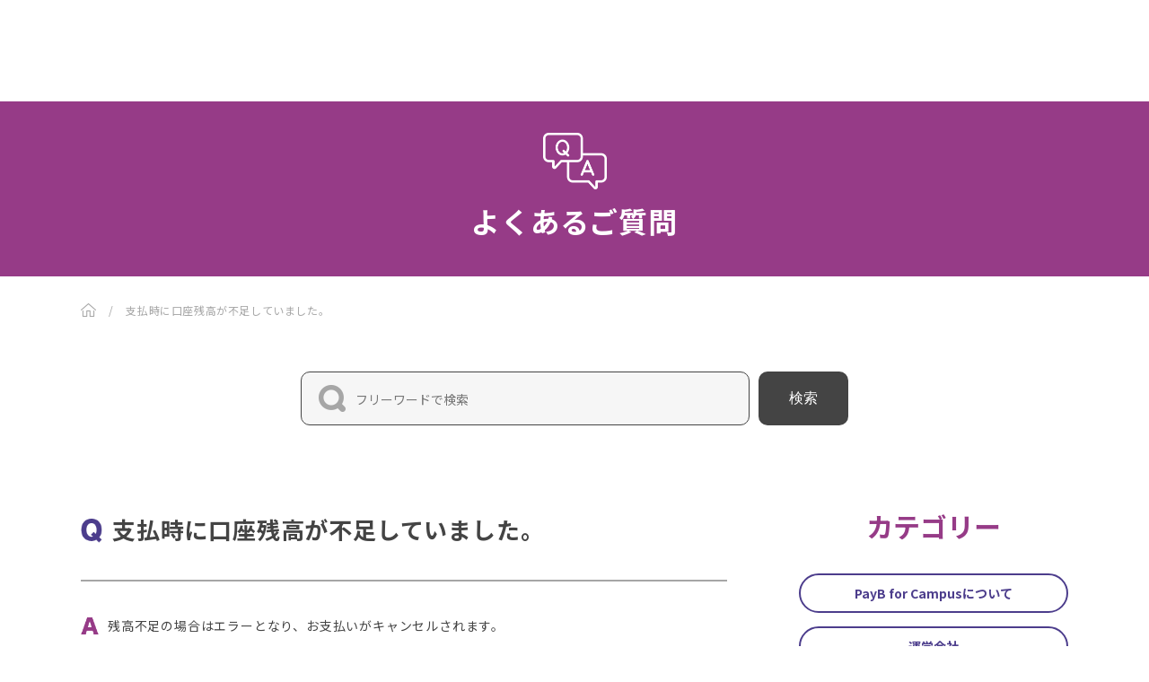

--- FILE ---
content_type: text/css
request_url: https://payb.jp/_wp/wp-content/themes/billing/css/faq02.css?20260119211926
body_size: 12330
content:
@charset "UTF-8";

/* ===================================
共通
=================================== */
.page-faq_c {
  padding-top: 95px;
  padding-bottom: 100px;
}

.page-faq_c02 {
  padding-bottom: 100px;
}

@media screen and (max-width: 600px) {
  .page-faq_c {
    padding-top: 95px;
  }
}

/* 
==============================　*/
.page-header__img--faq {
  max-width: 71px;
}

@media screen and (max-width: 480px) {
  .page-header__img--faq {
    max-width: 56px;
  }
}

.section {
  margin-bottom: 100px;
}

.page-link {
  margin-bottom: 75px;
}

.faq-list {
  margin: 0 auto;
  /* max-width: 900px; */
}

.faq-list__item+.faq-list__item {
  padding-top: 100px;
}

.faq-list .faq-list__item:last-child {
  padding-bottom: 10px;
}

.faq-list__item h2 {
  margin-top: -10px;
  /*スムーススクロール用*/
  padding-top: 10px;
  /*スムーススクロール用*/
  padding-bottom: 35px;
  color: #963b87;
  font-size: 30px;
  font-weight: bold;
  line-height: 1.5;
  text-align: center;
  letter-spacing: 0;
}

.faq-list__item h2 br.sp {
  display: none;
}

.faq-list__item .tobble_wrap {
  margin-bottom: 20px;
  background: #f9f9f9;
  border-radius: 10px;
}

.faq-list__item .tobble_wrap:last-child {
  margin-bottom: 0;
}

.faq-list__item .tobble_wrap .toggle_title a,
.faq-list__item .tobble_wrap .single_ttl {
  position: relative;
  padding: 15px 20px 15px 60px;
  font-size: 16px;
  font-weight: bold;
  line-height: 2;
  cursor: pointer;
  display: block;
}

.faq-list__item .tobble_wrap .toggle_title a::before {
  content: "";
  position: absolute;
  top: 21px;
  left: 30px;
  width: 18px;
  height: 21px;
  background: url("../img/faq/ico-q.png") no-repeat center center/contain;
}

.faq-list__item .tobble_wrap .toggle_title a {
  transition: 0.5s;
}

.faq-list__item .tobble_wrap .toggle_title a:hover {
  opacity: 0.5;
}

.faq-list__item .tobble_wrap .toggle_ans {
  position: relative;
  padding: 0 80px 10px 55px;
  font-size: 16px;
  line-height: 2;
  /* display: none; */
  word-break: break-all;
}

.faq-list__item .tobble_wrap .toggle_ans::before {
  content: "";
  position: absolute;
  top: -1px;
  left: 27px;
  width: 20px;
  height: 29px;
  background: url("../img/faq/ico-a.png") no-repeat center center/contain;
}

.faq-single .single_ttl {
  position: relative;
  padding: 0 0 30px 35px;
  font-size: 26px;
  font-weight: bold;
  line-height: 2;
  cursor: pointer;
  border-bottom: 2px solid #a6a6a6;
}

.faq-single .single_ttl::before {
  content: "";
  position: absolute;
  top: 13px;
  left: 0;
  width: 24px;
  height: 28px;
  background: url("../img/faq/ico-q.png") no-repeat center center/contain;
}

.faq-single .single_text {
  position: relative;
  padding: 35px 0 0 30px;
  font-size: 14px;
  line-height: 2;
  word-break: break-all;
}
.single_text figure,
.single_text p{
  margin-bottom: 1em;
}
.single_text figure:last-child,
.single_text p:last-child{
  margin-bottom: 0;
}
.faq-single .single_text a {
  text-decoration: underline;
  color: #993b87;
  transition: 0.5s;
}

.faq-single .single_text a:hover {
  opacity: 0.7;
}

.faq-single .single_text::before {
  content: "";
  position: absolute;
  top: 35px;
  left: 0;
  width: 20px;
  height: 29px;
  background: url("../img/faq/ico-a.png") no-repeat center center/contain;
}

.faq-list__item .tobble_wrap .toggle_ans a {
  color: #963b87;
  text-decoration: underline;
}

@media screen and (max-width: 768px) {
  .faq-list__item+.faq-list__item {
    padding-top: 80px;
  }

  .faq-list__item h2 {
    padding-bottom: 30px;
    font-size: 26px;
  }

  .faq-list__item .tobble_wrap .toggle_title a {
    padding: 15px 10px 15px 40px;
    font-size: 14px;
    letter-spacing: 0.01em;
    line-height: 1.57;
  }

  .faq-list__item .tobble_wrap .toggle_title a::before,
  .faq-list__item .tobble_wrap .toggle_ans::before {
    left: 12px;
    top: 14px;
  }

  .faq-list__item .tobble_wrap .toggle_ans {
    padding: 0 20px 25px 40px;
    font-size: 14px;
    line-height: 1.7;
  }

  .faq-single .single_ttl {
    font-size: 20px;
    padding: 25px 0 20px 30px;
  }

  .faq-single .single_ttl::before {
    top: 34px;
    width: 20px;
    height: 24px;
  }

  .faq-single .single_text {
    padding: 30px 0 20px 27px;
    font-size: 14px;
    line-height: 1.7;
    border-bottom: 2px solid #a6a6a6;
  }

  .faq-single .single_text::before {
    top: 31px;
    width: 17px;
    height: 19px;
  }
}

@media screen and (max-width: 480px) {
  .faq-list__item h2 br.sp {
    display: block;
  }
}

/* 2021_11追記事項
==============================　*/
/* wrap */
.faq-wrap {
  display: flex;
}


.faq-list {
  width: calc(100% - 300px);
  padding-right: 80px;
}

.faq-side {
  width: 300px;
}

/* more link */
.more-link {
  text-align: left;
  font-size: 14px;
  margin: 25px 0 0 auto;
  display: block;
  width: 90px;
  line-height: 1;
  letter-spacing: 0;
  color: #963b87;
  position: relative;
  transition: 0.5s;
}

.more-link:hover {
  opacity: 0.7;
}

.more-link:before {
  content: "";
  width: 100%;
  height: 1px;
  background: #963b87;
  display: block;
  position: absolute;
  bottom: -5px;
  left: 0;
}

.more-link:after {
  content: "";
  width: 6px;
  height: 6px;
  border-top: 1px solid #963b87;
  border-right: 1px solid #963b87;
  display: block;
  position: absolute;
  top: 2px;
  right: 7px;
  transform: rotate(45deg);
}

/* side */
.faq-cat_btn {
  display: none;
}

.faq-catttl {
  padding-bottom: 30px;
  color: #963b87;
  font-size: 30px;
  font-weight: bold;
  line-height: 1.5;
  text-align: center;
  letter-spacing: 0;
}

.faq-catlist a {
  display: block;
  padding: 12px;
  border-radius: 40px;
  border: 2px solid #4c3d8c;
  text-align: center;
  background: #fff;
  color: #4c3d8c;
  line-height: 1.2;
  letter-spacing: 0;
  transition: 0.5s;
  font-weight: bold;
  font-size: 14px;

}

.faq-catlist li+li {
  margin-top: 15px;
}

.faq-catlist a:hover,
.faq-catlist li.current a {
  background: #4c3d8c;
  color: #fff;
  opacity: 1;
}

.faq-cat_item select.sp {
  display: none;
}

@media screen and (max-width: 1024px) {
  .faq-list {
    width: calc(100% - 250px);
    padding-right: 50px;
  }

  .faq-side {
    width: 250px;
  }
}

@media screen and (max-width: 768px) {
  .faq-wrap {
    flex-wrap: wrap;
    flex-direction: column-reverse;
  }

  .faq-wrap.row {
    flex-direction: row-reverse;
  }

  .faq-wrap.row .faq-side {
    margin-top: 50px;
    /* padding-bottom: 20px; */
  }

  .faq-wrap.row .faq-list {
    margin-top: 0;
  }

  .faq-list {
    width: 100%;
    padding-right: 0;
    margin-top: 75px;
  }

  .faq-side {
    width: 100%;
  }

  .faq-cat_btn {
    display: block;
  }

  .faq-cat_item {
    position: relative;
  }

  /* select */
  .faq-cat_item ul.pc {
    display: none;
  }

  .faq-cat_item select.sp {
    display: block;
  }

  .faq-cat_item {
    display: block;
    border-radius: 40px;
    border: 2px solid #4c3d8c;
    background: #4c3d8c;
    transition: 0.5s;
    position: relative;
  }

  .faq-cat_item::before {
    content: "";
    width: 10px;
    height: 10px;
    border-right: 2px solid #fff;
    border-bottom: 2px solid #fff;
    display: block;
    transform: rotate(45deg);
    position: absolute;
    top: 13px;
    right: 20px;
  }

  .faq-cat_item select {
    position: relative;
    border: none;
    border-radius: 40px;
    font-size: 14px;
    padding: 15px;
    width: 100%;
    font-weight: bold;
    outline: none;
    -webkit-appearance: none;
    appearance: none;
    line-height: 1.2;
    cursor: pointer;
    background: none;
    text-align: left;
    color: #fff;
    line-height: 1;
    z-index: 10;
    font-family: "Noto Sans JP", "Hiragino Kaku Gothic ProN", "ヒラギノ角ゴ ProN W6",
      "ヒラギノ角ゴ StdN W3", "Hiragino Kaku Gothic StdN W3", "ヒラギノ角ゴシック",
      "Hiragino Sans", YuGothic, "Yu Gothic", "ＭＳ Ｐゴシック", "MS PGothic",
      "メイリオ", Meiryo, sans-serif;
  }

  .faq-cat_item select::-ms-expand {
    display: none;
  }
}

/* search
==============================　*/
.faq-search.sp {
  display: none;
}

.faq-search {
  text-align: center;
  margin: 0 auto 90px;
  padding-top: 10px;
}

.faq-search button {
  outline: none;
  cursor: pointer;
  transition: 0.5s;
}

.faq-search button:hover {
  opacity: 0.7;
}

.faq-search-form {
  display: flex;
  justify-content: center;
  align-items: center;
}

.free-txt-wrap {
  position: relative;
  width: 100%;
  max-width: 500px;
  margin-right: 10px;
}

.free-txt-wrap:before {
  content: "";
  display: inline-block;
  position: absolute;
  top: 50%;
  left: 0;
  transform: translatey(-50%);
  width: 30px;
  height: 30px;
  background: url(../img/common/ico-search.png) center center no-repeat;
  background-size: contain;
  vertical-align: -2px;
  margin-left: 20px;
}

.free-txt {
  background: #f6f6f6;
  border: 1px solid #444;
  border-radius: 10px;
  padding: 10px 10px 10px 60px;
  width: 100%;
  min-height: 60px;
  -webkit-appearance: none;
}

.free-txt::placeholder {
  font-size: 14px;
}

.faq-search button {
  border: none;
  padding: 10px;
  color: #fff;
  background: #444444;
  border-radius: 10px;
  font-size: 16px;
  max-width: 100px;
  width: 100%;
  min-height: 60px;
}

@media screen and (max-width: 768px) {
  .faq-search.pc {
    display: none;
  }

  .faq-search.pc.search {
    display: block;
  }

  .faq-list__item h2.serch-result {
    margin-top: 20px;
  }

  .faq-search.sp.search {
    display: none;
  }

  .faq-search.sp {
    display: block;
  }

  .faq-search button {
    max-width: none;
    width: 15%;
  }
}

@media screen and (max-width: 480px) {
  .faq-wrap {
    margin-top: -30px;
  }

  .faq-search.pc.search {
    margin-top: -30px;
  }

  .faq-catttl {
    font-size: 26px;
    padding-bottom: 10px;
  }

  .faq-search {
    margin: 0 auto 35px;
  }

  .free-txt-wrap:before {
    width: 20px;
    height: 20px;
    margin-left: 15px;
  }

  .free-txt {
    min-height: 50px;
    padding: 10px 10px 10px 45px;
  }

  .faq-search button {
    font-size: 14px;
    min-height: 50px;
    max-width: 50px;
    width: 100%;
  }
}

/* 
ページネーション
=================================== */
.pager {}

.pager .pagination {
  margin-top: 60px;
}

.screen-reader-text {
  display: none;
}

.nav-links {
  text-align: center;
  color: #a6a6a6;
}

.prev-arrow,
.next-arrow {
  line-height: 1;
  transition: 0.5s;
}

.prev-arrow:hover,
.next-arrow:hover {
  transition: 0.5s;
}

.prev-arrow:before {
  content: "";
  display: inline-block;
  width: 0;
  height: 0;
  border-right: 10px solid #a6a6a6;
  border-top: 10px solid transparent;
  border-bottom: 10px solid transparent;
  vertical-align: -4px;
}

.next-arrow:before {
  content: "";
  display: inline-block;
  width: 0;
  height: 0;
  border-left: 10px solid #a6a6a6;
  border-top: 10px solid transparent;
  border-bottom: 10px solid transparent;
  vertical-align: -4px;
}

.page-numbers {
  display: inline-block;
  margin: 0px 3px;
  width: 40px;
  height: 40px;
  font-size: 14px;
  font-weight: bold;
  line-height: 40px;
  text-align: center;
  border-radius: 50%;
  transition: 0.5s;
  color: #a6a6a6;
}

.page-numbers.current {
  background-color: #4c3d8c;
  color: #fff;
}

@media screen and (max-width: 480px) {
  .pager .pagination {
    margin-top: 40px;
  }

  .page-numbers {
    width: 30px;
    height: 30px;
    margin: 0;
    line-height: 30px;
  }

  .prev-arrow:before {
    border-right: 8px solid #a6a6a6;
    border-top: 8px solid transparent;
    border-bottom: 8px solid transparent;
  }

  .next-arrow:before {
    border-left: 8px solid #a6a6a6;
    border-top: 8px solid transparent;
    border-bottom: 8px solid transparent;
  }
}

--- FILE ---
content_type: application/javascript
request_url: https://payb.jp/_wp/wp-content/themes/billing/js/main.js?20260119211926
body_size: 10245
content:
// ハンバーガーメニュー
window.onload = function () {
    var body = document.getElementById('nav-wrapper');
    var hamburger = document.getElementById('js-hamburger');
    var blackBg = document.getElementById('js-black-bg');

    hamburger.addEventListener('click', function () {
        body.classList.toggle('nav-open');
        if( body.classList.contains('nav-open') == true ){
        $('.drop-container--firework').css({zIndex:1 });
        // $('.drop-container--firework').fadeOut();
          }else{
            $('.drop-container--firework').css({zIndex:'auto' });
            // $('.drop-container--firework').fadeIn();
          }
    });
    blackBg.addEventListener('click', function () {
        body.classList.remove('nav-open');
        $('.drop-container--firework').css({zIndex:'auto' });
    });
};

// モーダルウィンドウ
jQuery(function($){
    $('.js-modal-open').on('click',function(){
        $('.js-modal').fadeIn();
        return false;
    });
    $('.js-modal-close').on('click',function(){
        $('.js-modal').fadeOut();
        return false;
    });
        $('.close-btn').on('click',function(){
        $('.js-modal').fadeOut();
        return false;
    });
});

// タブ
jQuery(function($) {
    $('.tab').click(function() {
        $('.is-active').removeClass('is-active');
        $(this).addClass('is-active');
        $('.is-show').removeClass('is-show');
        // クリックしたタブからインデックス番号を取得
        const index = $(this).index();
        // クリックしたタブと同じインデックス番号をもつコンテンツを表示
        $('.panel').eq(index).addClass('is-show');
    });
});

//アコーディオン
jQuery(function($) {
	$('.toggle_title').click(function() {
		$(this).toggleClass('selected');
		$(this).next().slideToggle();
	});
});

    
        //fadein
jQuery(function() {
	$(window).scroll(function (){
		$('.fadein').each(function(){
			var elemPos = $(this).offset().top;
			var scroll = $(window).scrollTop();
			var windowHeight = $(window).height();
			if (scroll > elemPos - windowHeight + 200){
				$(this).addClass('scrollin');
			}
		});
		$('.fadeinimg').each(function(){
			var elemPos = $(this).offset().top;
			var scroll = $(window).scrollTop();
			var windowHeight = $(window).height();
			if (scroll > elemPos - windowHeight + 200){
				$(this).addClass('show');
			}
		});
	});
});

jQuery(function($) {
var contectpc = $('.page-top');
var ua = navigator.userAgent;
	$(window).scroll(function () {
        if ((ua.indexOf('iPhone') > 0 || ua.indexOf('Android') > 0) && ua.indexOf('Mobile') > 0) {

	        if ($(this).scrollTop() > 700) {
			    contectpc.addClass('is-visible');
	        } else {
	            contectpc.removeClass('is-visible');
            }

        } else if (ua.indexOf('iPad') > 0 || ua.indexOf('Android') > 0) {

            if ($(this).scrollTop() > 700) {
		        contectpc.addClass('is-visible');
	        } else {
	            contectpc.removeClass('is-visible');
            }
            
        } else {

            if ($(this).scrollTop() > 300) {
			    contectpc.addClass('is-visible');
	        }   else {
	        contectpc.removeClass('is-visible');
        }
        
    }
    });

            window.onscroll = function () {
        var check = window.pageYOffset ;
        var docHeight = $(document).height();
        var dispHeight = $(window).height();
         var topOffset =  $('#footer').offset().top;
        var navTypeAOffsetTop = parseInt(topOffset) - 500;
        if(check > navTypeAOffsetTop){
			$('.page-top').addClass('is-hidden');
        }else{
            $('.page-top').removeClass('is-hidden');
        }
    };
});

$(function () {
    var ua = navigator.userAgent;
    if ((ua.indexOf('iPhone') > 0 || ua.indexOf('Android') > 0) && ua.indexOf('Mobile') > 0) {
        // スマートフォン用処理
    } else if (ua.indexOf('iPad') > 0 || ua.indexOf('Android') > 0) {
        // タブレット用処理
    } else {
        // PC用処理
    }
})

jQuery(function($) {
    $('a[href^="#"]:not(a.noscroll)').click(function() {
        //スクロールのスピード
        var speed = 500;
        //リンク元を取得
        var href = $(this).attr("href");
        //リンク先を取得
        var target = $(href == "#" || href == "" ? 'html' : href);
        //リンク先までの距離を取得
        var position = target.offset().top;
        //スムーススクロール
        $("html, body").animate({
            scrollTop: position
        }, speed, "swing");
        return false;
    });
});

$(function(){
    $('.deal-list').slick({
        infinite: true,
        autoplay: true, // 自動でスクロール
        autoplaySpeed: 0, // 自動再生のスライド切り替えまでの時間を設定
        speed: 3000, // スライドが流れる速度を設定
        cssEase: "linear", // スライドの流れ方を等速に設定
        slidesToShow: 7, // 表示するスライドの数
        swipe: false, // 操作による切り替えはさせない
        arrows: false, // 矢印非表示
        pauseOnFocus: false, // スライダーをフォーカスした時にスライドを停止させるか
        pauseOnHover: false, // スライダーにマウスホバーした時にスライドを停止させるか
        responsive: [
        {
            breakpoint: 750,
            settings: {
            slidesToShow: 3, // 画面幅750px以下でスライド3枚表示
            }
        }
        ]
    });
});

// $(function(){
//     let targets = document.querySelectorAll(`input[type='radio'][name='type']`);
//     const openEle01 = document.getElementById('exit_item01');
//     const openEle02 = document.getElementById('exit_item02');
//     const openEle03 = document.getElementById('exit_item03');
//     for (let e of targets) {
//         let change_data = e.addEventListener(`change`, () => {
//             if (document.getElementById("type-4").checked) {
//                 openEle01.classList.add('open');
//                 openEle02.classList.add('open');
//                 openEle03.classList.add('open');
//             } else {
//                 openEle01.classList.remove('open');
//                 openEle02.classList.remove('open');
//                 openEle03.classList.remove('open');
//                 openEle01.classList.add('close');
//                 openEle02.classList.add('close');
//                 openEle03.classList.add('close');
//                 setTimeout(() => {
//                     openEle01.classList.remove('close');
//                     openEle02.classList.remove('close');
//                     openEle03.classList.remove('close');
//                 }, 300)
//             }
//         })
//         change_data = new Event('change');
//         element.dispatchEvent(change_data);
//     }  
// });

jQuery( function($) {
    $(function() {
        $('[name="お問い合わせの種類"]:radio').change( function() {
            var result = $("input[name='お問い合わせの種類']:checked").val(); 
            if(result === '退会依頼'){
                $('#exit_item01').css('display','block');
                $('#exit_item02').css('display','block');
                $('#exit_item03').css('display','block');
                $('#exit_item04').css('display','block');
            } else if (result !== '退会依頼') {
                $('#exit_item01').css('display','none');
                $('#exit_item02').css('display','none');
                $('#exit_item03').css('display','none');
                $('#exit_item04').css('display','none');
            }
            if(result === '適格請求書の発行依頼'){
                $('#exit_item05').css('display','block');
                $('#exit_item06').css('display','block');
                $('#exit_item07').css('display','block');
                $('#exit_item08').css('display','block');
                $('#exit_item09').css('display','none');
                $('#exit_item10').css('display','none');
                $('#exit_item11').css('display','block');
                $('#exit_item12').css('display','block');
                $('#exit_item13').css('display','none');
                $('#exit_item14').css('display','none');
                $('#exit_item15').css('display','block');
            } else if (result !== '適格請求書の発行依頼') {
                $('#exit_item05').css('display','none');
                $('#exit_item06').css('display','none');
                $('#exit_item07').css('display','none');
                $('#exit_item08').css('display','none');
                $('#exit_item09').css('display','block');
                $('#exit_item10').css('display','block');
                $('#exit_item11').css('display','none');
                $('#exit_item12').css('display','none');
                $('#exit_item13').css('display','block');
                $('#exit_item14').css('display','block');
                $('#exit_item15').css('display','none');
            }
        }).trigger('change');
    });
});

jQuery(function() {
	$('.js_copylink').on('click', function (e) {
        e.preventDefault(); 
        const currentUrl = window.location.href;
        navigator.clipboard.writeText(currentUrl);
    });

    $('.page-top__link').on('click', function (e) {
        e.preventDefault(); 
        $('html, body').stop(true,true).animate({ scrollTop: 0 }, 600);
    });
    
    $(window).on('load',function(){
        const pageTitle = document.title;
        const currentURL = window.location.href;

        $('.js_face').attr('href', 'https://www.facebook.com/sharer.php?u='+currentURL+'&t='+pageTitle)

        $('.js_x').attr('href', 'https://x.com/intent/tweet?'+currentURL+'&url='+currentURL)

        $('.js_line').attr('href', 'https://timeline.line.me/social-plugin/share?url='+currentURL)

        $('.js_hatena').attr('href', 'https://b.hatena.ne.jp/entry/'+currentURL)

    })
});